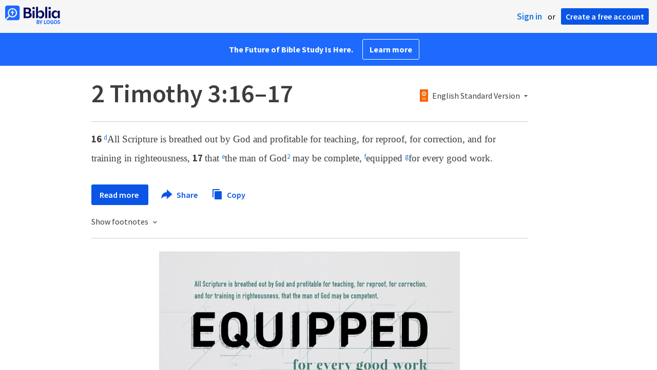

--- FILE ---
content_type: text/html; charset=utf-8
request_url: https://www.google.com/recaptcha/api2/aframe
body_size: 266
content:
<!DOCTYPE HTML><html><head><meta http-equiv="content-type" content="text/html; charset=UTF-8"></head><body><script nonce="foNyP5x8lC2fm1BEGTr0IA">/** Anti-fraud and anti-abuse applications only. See google.com/recaptcha */ try{var clients={'sodar':'https://pagead2.googlesyndication.com/pagead/sodar?'};window.addEventListener("message",function(a){try{if(a.source===window.parent){var b=JSON.parse(a.data);var c=clients[b['id']];if(c){var d=document.createElement('img');d.src=c+b['params']+'&rc='+(localStorage.getItem("rc::a")?sessionStorage.getItem("rc::b"):"");window.document.body.appendChild(d);sessionStorage.setItem("rc::e",parseInt(sessionStorage.getItem("rc::e")||0)+1);localStorage.setItem("rc::h",'1769061582804');}}}catch(b){}});window.parent.postMessage("_grecaptcha_ready", "*");}catch(b){}</script></body></html>